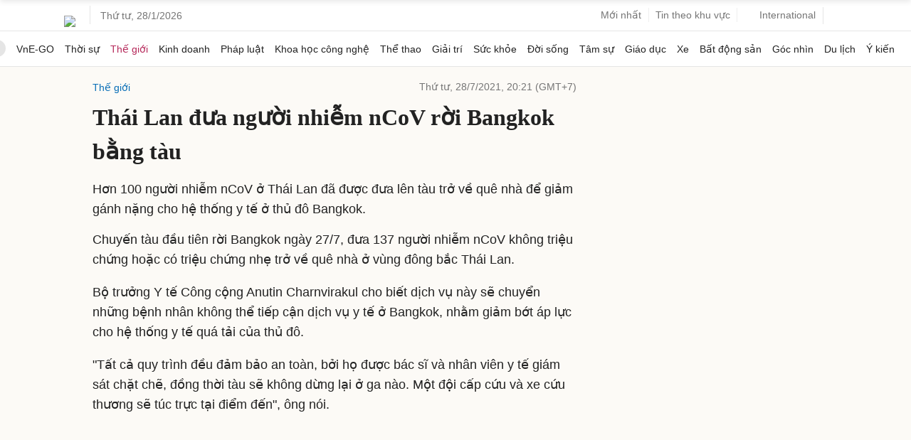

--- FILE ---
content_type: text/html; charset=utf-8
request_url: https://www.google.com/recaptcha/api2/aframe
body_size: 141
content:
<!DOCTYPE HTML><html><head><meta http-equiv="content-type" content="text/html; charset=UTF-8"></head><body><script nonce="aJ0AeYckHsCzhLKIsokODA">/** Anti-fraud and anti-abuse applications only. See google.com/recaptcha */ try{var clients={'sodar':'https://pagead2.googlesyndication.com/pagead/sodar?'};window.addEventListener("message",function(a){try{if(a.source===window.parent){var b=JSON.parse(a.data);var c=clients[b['id']];if(c){var d=document.createElement('img');d.src=c+b['params']+'&rc='+(localStorage.getItem("rc::a")?sessionStorage.getItem("rc::b"):"");window.document.body.appendChild(d);sessionStorage.setItem("rc::e",parseInt(sessionStorage.getItem("rc::e")||0)+1);localStorage.setItem("rc::h",'1769611631887');}}}catch(b){}});window.parent.postMessage("_grecaptcha_ready", "*");}catch(b){}</script></body></html>

--- FILE ---
content_type: application/javascript; charset=utf-8
request_url: https://fundingchoicesmessages.google.com/f/AGSKWxXL_vrj9i9wTi5F5V5fchCaLOGGZW6rj1GCUoJrEYFRGAWrWgytpg0ZAykYJKIUmAVVOjgmM7p4weJypljS8XeoUeGybL5EXuAMib1s7e3_R-3jvd7uOosbi1fUBZCRYNsr8jVZWujfRnNRB1tpJxg3aoaZHpafwNi16-v-IEenNDbawOgBHPppLtUu/_/google-adwords/ad_units.-contest-ad.300px;)/adblockr.
body_size: -1284
content:
window['16b8a8bb-e984-4bc5-a25c-33dfbd0af28b'] = true;